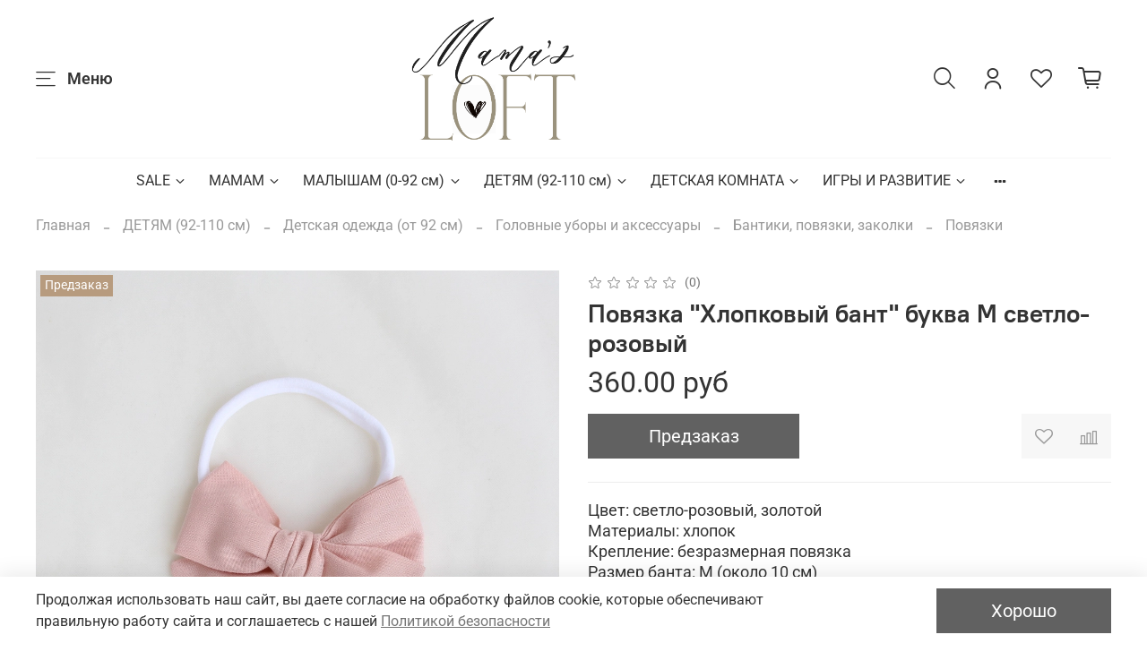

--- FILE ---
content_type: text/javascript
request_url: https://static.insales-cdn.com/assets/1/2329/1788185/1769101707/theme.js
body_size: -16
content:
// снять чекбоксы 
  $(function(){
  $('#client_consent_to_personal_data').prop('checked', false);
  $('.m-input--checkbox input[type=checkbox]').prop('checked', false);
})
;
